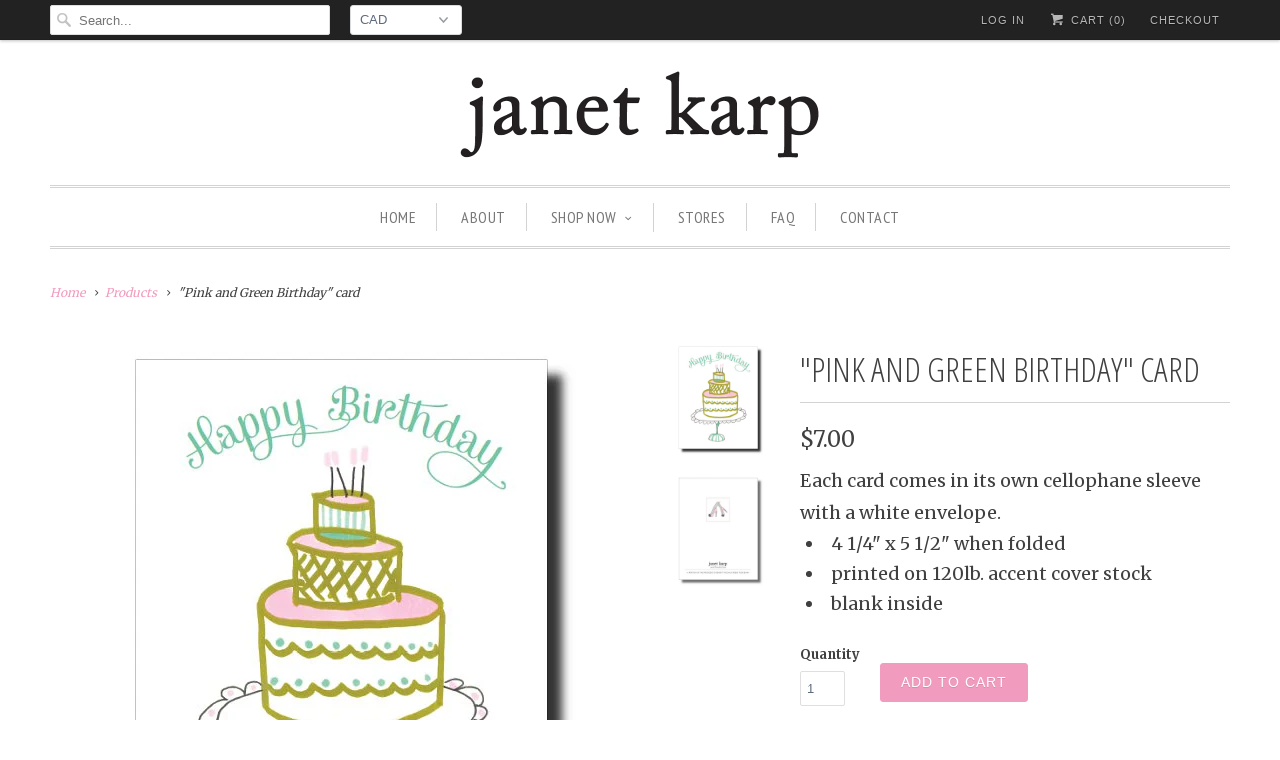

--- FILE ---
content_type: text/html; charset=utf-8
request_url: https://janetkarp.com/products/pink-and-green-birthday-card
body_size: 14275
content:
<!DOCTYPE html>
<!--[if lt IE 7 ]><html class="ie ie6" lang="en"> <![endif]-->
<!--[if IE 7 ]><html class="ie ie7" lang="en"> <![endif]-->
<!--[if IE 8 ]><html class="ie ie8" lang="en"> <![endif]-->
<!--[if IE 9 ]><html class="ie ie9" lang="en"> <![endif]-->
<!--[if (gte IE 10)|!(IE)]><!--><html lang="en"> <!--<![endif]-->
  <head>
    <meta charset="utf-8">
    <meta http-equiv="cleartype" content="on">
    <meta name="robots" content="index,follow">

    
    <title>&quot;Pink and Green Birthday&quot; card by Janet Karp - Cards by Janet Karp</title>

    
      <meta name="description" content="A greeting card by Janet Karp — inspired by a sense of whimsy and fun with a dash of fashion thrown in." />
    

    <!-- Custom Fonts -->
    
      <link href="//fonts.googleapis.com/css?family=.|Open+Sans+Condensed:light,normal,bold|Open+Sans+Condensed:light,normal,bold|PT+Sans+Narrow:light,normal,bold|Merriweather:light,normal,bold|Merriweather:light,normal,bold" rel="stylesheet" type="text/css" />
    

    

<meta name="author" content="Cards by Janet Karp">
<meta property="og:url" content="https://janetkarp.com/products/pink-and-green-birthday-card">
<meta property="og:site_name" content="Cards by Janet Karp">


  <meta property="og:type" content="product">
  <meta property="og:title" content="&quot;Pink and Green Birthday&quot; card">
  
    <meta property="og:image" content="http://janetkarp.com/cdn/shop/products/PinkandGreenBirthday_grande.jpg?v=1566079181">
    <meta property="og:image:secure_url" content="https://janetkarp.com/cdn/shop/products/PinkandGreenBirthday_grande.jpg?v=1566079181">
        
  
    <meta property="og:image" content="http://janetkarp.com/cdn/shop/products/BackVertical_a8887dc3-f3d7-40b3-812d-0aa945999dd0_grande.jpg?v=1566079167">
    <meta property="og:image:secure_url" content="https://janetkarp.com/cdn/shop/products/BackVertical_a8887dc3-f3d7-40b3-812d-0aa945999dd0_grande.jpg?v=1566079167">
        
  
  <meta property="og:price:amount" content="7.00">
  <meta property="og:price:currency" content="CAD">


  <meta property="og:description" content="A greeting card by Janet Karp — inspired by a sense of whimsy and fun with a dash of fashion thrown in.">




<meta name="twitter:card" content="summary">

  <meta name="twitter:title" content=""Pink and Green Birthday" card">
  <meta name="twitter:description" content="Each card comes in its own cellophane sleeve with a white envelope.

4 1/4&quot; x 5 1/2&quot; when folded
printed on 120lb. accent cover stock
blank inside
">
  <meta name="twitter:image" content="https://janetkarp.com/cdn/shop/products/PinkandGreenBirthday_medium.jpg?v=1566079181">
  <meta name="twitter:image:width" content="240">
  <meta name="twitter:image:height" content="240">


    
    

    <!-- Mobile Specific Metas -->
    <meta name="HandheldFriendly" content="True">
    <meta name="MobileOptimized" content="320">
    <meta name="viewport" content="width=device-width,initial-scale=1">
    <meta name="theme-color" content="#ffffff">

    <!-- Stylesheets for Responsive 5.2.1 -->
    <link href="//janetkarp.com/cdn/shop/t/2/assets/styles.scss.css?v=102804184296044766881732890204" rel="stylesheet" type="text/css" media="all" />

    <!-- Icons -->
    <link rel="shortcut icon" type="image/x-icon" href="//janetkarp.com/cdn/shop/t/2/assets/favicon.png?v=45573933113834411971473349424">
    <link rel="canonical" href="https://janetkarp.com/products/pink-and-green-birthday-card" />

    

    <script src="//janetkarp.com/cdn/shop/t/2/assets/app.js?v=19840159920294322381477253733" type="text/javascript"></script>
    
    <script>window.performance && window.performance.mark && window.performance.mark('shopify.content_for_header.start');</script><meta id="shopify-digital-wallet" name="shopify-digital-wallet" content="/13676911/digital_wallets/dialog">
<meta name="shopify-checkout-api-token" content="f4a5d1092646439569c796378901a093">
<meta id="in-context-paypal-metadata" data-shop-id="13676911" data-venmo-supported="false" data-environment="production" data-locale="en_US" data-paypal-v4="true" data-currency="CAD">
<link rel="alternate" type="application/json+oembed" href="https://janetkarp.com/products/pink-and-green-birthday-card.oembed">
<script async="async" src="/checkouts/internal/preloads.js?locale=en-CA"></script>
<link rel="preconnect" href="https://shop.app" crossorigin="anonymous">
<script async="async" src="https://shop.app/checkouts/internal/preloads.js?locale=en-CA&shop_id=13676911" crossorigin="anonymous"></script>
<script id="shopify-features" type="application/json">{"accessToken":"f4a5d1092646439569c796378901a093","betas":["rich-media-storefront-analytics"],"domain":"janetkarp.com","predictiveSearch":true,"shopId":13676911,"locale":"en"}</script>
<script>var Shopify = Shopify || {};
Shopify.shop = "cards-by-janet-karp.myshopify.com";
Shopify.locale = "en";
Shopify.currency = {"active":"CAD","rate":"1.0"};
Shopify.country = "CA";
Shopify.theme = {"name":"responsive","id":157045767,"schema_name":null,"schema_version":null,"theme_store_id":null,"role":"main"};
Shopify.theme.handle = "null";
Shopify.theme.style = {"id":null,"handle":null};
Shopify.cdnHost = "janetkarp.com/cdn";
Shopify.routes = Shopify.routes || {};
Shopify.routes.root = "/";</script>
<script type="module">!function(o){(o.Shopify=o.Shopify||{}).modules=!0}(window);</script>
<script>!function(o){function n(){var o=[];function n(){o.push(Array.prototype.slice.apply(arguments))}return n.q=o,n}var t=o.Shopify=o.Shopify||{};t.loadFeatures=n(),t.autoloadFeatures=n()}(window);</script>
<script>
  window.ShopifyPay = window.ShopifyPay || {};
  window.ShopifyPay.apiHost = "shop.app\/pay";
  window.ShopifyPay.redirectState = null;
</script>
<script id="shop-js-analytics" type="application/json">{"pageType":"product"}</script>
<script defer="defer" async type="module" src="//janetkarp.com/cdn/shopifycloud/shop-js/modules/v2/client.init-shop-cart-sync_BdyHc3Nr.en.esm.js"></script>
<script defer="defer" async type="module" src="//janetkarp.com/cdn/shopifycloud/shop-js/modules/v2/chunk.common_Daul8nwZ.esm.js"></script>
<script type="module">
  await import("//janetkarp.com/cdn/shopifycloud/shop-js/modules/v2/client.init-shop-cart-sync_BdyHc3Nr.en.esm.js");
await import("//janetkarp.com/cdn/shopifycloud/shop-js/modules/v2/chunk.common_Daul8nwZ.esm.js");

  window.Shopify.SignInWithShop?.initShopCartSync?.({"fedCMEnabled":true,"windoidEnabled":true});

</script>
<script>
  window.Shopify = window.Shopify || {};
  if (!window.Shopify.featureAssets) window.Shopify.featureAssets = {};
  window.Shopify.featureAssets['shop-js'] = {"shop-cart-sync":["modules/v2/client.shop-cart-sync_QYOiDySF.en.esm.js","modules/v2/chunk.common_Daul8nwZ.esm.js"],"init-fed-cm":["modules/v2/client.init-fed-cm_DchLp9rc.en.esm.js","modules/v2/chunk.common_Daul8nwZ.esm.js"],"shop-button":["modules/v2/client.shop-button_OV7bAJc5.en.esm.js","modules/v2/chunk.common_Daul8nwZ.esm.js"],"init-windoid":["modules/v2/client.init-windoid_DwxFKQ8e.en.esm.js","modules/v2/chunk.common_Daul8nwZ.esm.js"],"shop-cash-offers":["modules/v2/client.shop-cash-offers_DWtL6Bq3.en.esm.js","modules/v2/chunk.common_Daul8nwZ.esm.js","modules/v2/chunk.modal_CQq8HTM6.esm.js"],"shop-toast-manager":["modules/v2/client.shop-toast-manager_CX9r1SjA.en.esm.js","modules/v2/chunk.common_Daul8nwZ.esm.js"],"init-shop-email-lookup-coordinator":["modules/v2/client.init-shop-email-lookup-coordinator_UhKnw74l.en.esm.js","modules/v2/chunk.common_Daul8nwZ.esm.js"],"pay-button":["modules/v2/client.pay-button_DzxNnLDY.en.esm.js","modules/v2/chunk.common_Daul8nwZ.esm.js"],"avatar":["modules/v2/client.avatar_BTnouDA3.en.esm.js"],"init-shop-cart-sync":["modules/v2/client.init-shop-cart-sync_BdyHc3Nr.en.esm.js","modules/v2/chunk.common_Daul8nwZ.esm.js"],"shop-login-button":["modules/v2/client.shop-login-button_D8B466_1.en.esm.js","modules/v2/chunk.common_Daul8nwZ.esm.js","modules/v2/chunk.modal_CQq8HTM6.esm.js"],"init-customer-accounts-sign-up":["modules/v2/client.init-customer-accounts-sign-up_C8fpPm4i.en.esm.js","modules/v2/client.shop-login-button_D8B466_1.en.esm.js","modules/v2/chunk.common_Daul8nwZ.esm.js","modules/v2/chunk.modal_CQq8HTM6.esm.js"],"init-shop-for-new-customer-accounts":["modules/v2/client.init-shop-for-new-customer-accounts_CVTO0Ztu.en.esm.js","modules/v2/client.shop-login-button_D8B466_1.en.esm.js","modules/v2/chunk.common_Daul8nwZ.esm.js","modules/v2/chunk.modal_CQq8HTM6.esm.js"],"init-customer-accounts":["modules/v2/client.init-customer-accounts_dRgKMfrE.en.esm.js","modules/v2/client.shop-login-button_D8B466_1.en.esm.js","modules/v2/chunk.common_Daul8nwZ.esm.js","modules/v2/chunk.modal_CQq8HTM6.esm.js"],"shop-follow-button":["modules/v2/client.shop-follow-button_CkZpjEct.en.esm.js","modules/v2/chunk.common_Daul8nwZ.esm.js","modules/v2/chunk.modal_CQq8HTM6.esm.js"],"lead-capture":["modules/v2/client.lead-capture_BntHBhfp.en.esm.js","modules/v2/chunk.common_Daul8nwZ.esm.js","modules/v2/chunk.modal_CQq8HTM6.esm.js"],"checkout-modal":["modules/v2/client.checkout-modal_CfxcYbTm.en.esm.js","modules/v2/chunk.common_Daul8nwZ.esm.js","modules/v2/chunk.modal_CQq8HTM6.esm.js"],"shop-login":["modules/v2/client.shop-login_Da4GZ2H6.en.esm.js","modules/v2/chunk.common_Daul8nwZ.esm.js","modules/v2/chunk.modal_CQq8HTM6.esm.js"],"payment-terms":["modules/v2/client.payment-terms_MV4M3zvL.en.esm.js","modules/v2/chunk.common_Daul8nwZ.esm.js","modules/v2/chunk.modal_CQq8HTM6.esm.js"]};
</script>
<script id="__st">var __st={"a":13676911,"offset":-18000,"reqid":"aaf0c249-5457-4b7d-b46b-46a8aaef2a6e-1768981011","pageurl":"janetkarp.com\/products\/pink-and-green-birthday-card","u":"63148015126a","p":"product","rtyp":"product","rid":3880840134690};</script>
<script>window.ShopifyPaypalV4VisibilityTracking = true;</script>
<script id="captcha-bootstrap">!function(){'use strict';const t='contact',e='account',n='new_comment',o=[[t,t],['blogs',n],['comments',n],[t,'customer']],c=[[e,'customer_login'],[e,'guest_login'],[e,'recover_customer_password'],[e,'create_customer']],r=t=>t.map((([t,e])=>`form[action*='/${t}']:not([data-nocaptcha='true']) input[name='form_type'][value='${e}']`)).join(','),a=t=>()=>t?[...document.querySelectorAll(t)].map((t=>t.form)):[];function s(){const t=[...o],e=r(t);return a(e)}const i='password',u='form_key',d=['recaptcha-v3-token','g-recaptcha-response','h-captcha-response',i],f=()=>{try{return window.sessionStorage}catch{return}},m='__shopify_v',_=t=>t.elements[u];function p(t,e,n=!1){try{const o=window.sessionStorage,c=JSON.parse(o.getItem(e)),{data:r}=function(t){const{data:e,action:n}=t;return t[m]||n?{data:e,action:n}:{data:t,action:n}}(c);for(const[e,n]of Object.entries(r))t.elements[e]&&(t.elements[e].value=n);n&&o.removeItem(e)}catch(o){console.error('form repopulation failed',{error:o})}}const l='form_type',E='cptcha';function T(t){t.dataset[E]=!0}const w=window,h=w.document,L='Shopify',v='ce_forms',y='captcha';let A=!1;((t,e)=>{const n=(g='f06e6c50-85a8-45c8-87d0-21a2b65856fe',I='https://cdn.shopify.com/shopifycloud/storefront-forms-hcaptcha/ce_storefront_forms_captcha_hcaptcha.v1.5.2.iife.js',D={infoText:'Protected by hCaptcha',privacyText:'Privacy',termsText:'Terms'},(t,e,n)=>{const o=w[L][v],c=o.bindForm;if(c)return c(t,g,e,D).then(n);var r;o.q.push([[t,g,e,D],n]),r=I,A||(h.body.append(Object.assign(h.createElement('script'),{id:'captcha-provider',async:!0,src:r})),A=!0)});var g,I,D;w[L]=w[L]||{},w[L][v]=w[L][v]||{},w[L][v].q=[],w[L][y]=w[L][y]||{},w[L][y].protect=function(t,e){n(t,void 0,e),T(t)},Object.freeze(w[L][y]),function(t,e,n,w,h,L){const[v,y,A,g]=function(t,e,n){const i=e?o:[],u=t?c:[],d=[...i,...u],f=r(d),m=r(i),_=r(d.filter((([t,e])=>n.includes(e))));return[a(f),a(m),a(_),s()]}(w,h,L),I=t=>{const e=t.target;return e instanceof HTMLFormElement?e:e&&e.form},D=t=>v().includes(t);t.addEventListener('submit',(t=>{const e=I(t);if(!e)return;const n=D(e)&&!e.dataset.hcaptchaBound&&!e.dataset.recaptchaBound,o=_(e),c=g().includes(e)&&(!o||!o.value);(n||c)&&t.preventDefault(),c&&!n&&(function(t){try{if(!f())return;!function(t){const e=f();if(!e)return;const n=_(t);if(!n)return;const o=n.value;o&&e.removeItem(o)}(t);const e=Array.from(Array(32),(()=>Math.random().toString(36)[2])).join('');!function(t,e){_(t)||t.append(Object.assign(document.createElement('input'),{type:'hidden',name:u})),t.elements[u].value=e}(t,e),function(t,e){const n=f();if(!n)return;const o=[...t.querySelectorAll(`input[type='${i}']`)].map((({name:t})=>t)),c=[...d,...o],r={};for(const[a,s]of new FormData(t).entries())c.includes(a)||(r[a]=s);n.setItem(e,JSON.stringify({[m]:1,action:t.action,data:r}))}(t,e)}catch(e){console.error('failed to persist form',e)}}(e),e.submit())}));const S=(t,e)=>{t&&!t.dataset[E]&&(n(t,e.some((e=>e===t))),T(t))};for(const o of['focusin','change'])t.addEventListener(o,(t=>{const e=I(t);D(e)&&S(e,y())}));const B=e.get('form_key'),M=e.get(l),P=B&&M;t.addEventListener('DOMContentLoaded',(()=>{const t=y();if(P)for(const e of t)e.elements[l].value===M&&p(e,B);[...new Set([...A(),...v().filter((t=>'true'===t.dataset.shopifyCaptcha))])].forEach((e=>S(e,t)))}))}(h,new URLSearchParams(w.location.search),n,t,e,['guest_login'])})(!0,!0)}();</script>
<script integrity="sha256-4kQ18oKyAcykRKYeNunJcIwy7WH5gtpwJnB7kiuLZ1E=" data-source-attribution="shopify.loadfeatures" defer="defer" src="//janetkarp.com/cdn/shopifycloud/storefront/assets/storefront/load_feature-a0a9edcb.js" crossorigin="anonymous"></script>
<script crossorigin="anonymous" defer="defer" src="//janetkarp.com/cdn/shopifycloud/storefront/assets/shopify_pay/storefront-65b4c6d7.js?v=20250812"></script>
<script data-source-attribution="shopify.dynamic_checkout.dynamic.init">var Shopify=Shopify||{};Shopify.PaymentButton=Shopify.PaymentButton||{isStorefrontPortableWallets:!0,init:function(){window.Shopify.PaymentButton.init=function(){};var t=document.createElement("script");t.src="https://janetkarp.com/cdn/shopifycloud/portable-wallets/latest/portable-wallets.en.js",t.type="module",document.head.appendChild(t)}};
</script>
<script data-source-attribution="shopify.dynamic_checkout.buyer_consent">
  function portableWalletsHideBuyerConsent(e){var t=document.getElementById("shopify-buyer-consent"),n=document.getElementById("shopify-subscription-policy-button");t&&n&&(t.classList.add("hidden"),t.setAttribute("aria-hidden","true"),n.removeEventListener("click",e))}function portableWalletsShowBuyerConsent(e){var t=document.getElementById("shopify-buyer-consent"),n=document.getElementById("shopify-subscription-policy-button");t&&n&&(t.classList.remove("hidden"),t.removeAttribute("aria-hidden"),n.addEventListener("click",e))}window.Shopify?.PaymentButton&&(window.Shopify.PaymentButton.hideBuyerConsent=portableWalletsHideBuyerConsent,window.Shopify.PaymentButton.showBuyerConsent=portableWalletsShowBuyerConsent);
</script>
<script data-source-attribution="shopify.dynamic_checkout.cart.bootstrap">document.addEventListener("DOMContentLoaded",(function(){function t(){return document.querySelector("shopify-accelerated-checkout-cart, shopify-accelerated-checkout")}if(t())Shopify.PaymentButton.init();else{new MutationObserver((function(e,n){t()&&(Shopify.PaymentButton.init(),n.disconnect())})).observe(document.body,{childList:!0,subtree:!0})}}));
</script>
<link id="shopify-accelerated-checkout-styles" rel="stylesheet" media="screen" href="https://janetkarp.com/cdn/shopifycloud/portable-wallets/latest/accelerated-checkout-backwards-compat.css" crossorigin="anonymous">
<style id="shopify-accelerated-checkout-cart">
        #shopify-buyer-consent {
  margin-top: 1em;
  display: inline-block;
  width: 100%;
}

#shopify-buyer-consent.hidden {
  display: none;
}

#shopify-subscription-policy-button {
  background: none;
  border: none;
  padding: 0;
  text-decoration: underline;
  font-size: inherit;
  cursor: pointer;
}

#shopify-subscription-policy-button::before {
  box-shadow: none;
}

      </style>

<script>window.performance && window.performance.mark && window.performance.mark('shopify.content_for_header.end');</script>
  <link href="https://monorail-edge.shopifysvc.com" rel="dns-prefetch">
<script>(function(){if ("sendBeacon" in navigator && "performance" in window) {try {var session_token_from_headers = performance.getEntriesByType('navigation')[0].serverTiming.find(x => x.name == '_s').description;} catch {var session_token_from_headers = undefined;}var session_cookie_matches = document.cookie.match(/_shopify_s=([^;]*)/);var session_token_from_cookie = session_cookie_matches && session_cookie_matches.length === 2 ? session_cookie_matches[1] : "";var session_token = session_token_from_headers || session_token_from_cookie || "";function handle_abandonment_event(e) {var entries = performance.getEntries().filter(function(entry) {return /monorail-edge.shopifysvc.com/.test(entry.name);});if (!window.abandonment_tracked && entries.length === 0) {window.abandonment_tracked = true;var currentMs = Date.now();var navigation_start = performance.timing.navigationStart;var payload = {shop_id: 13676911,url: window.location.href,navigation_start,duration: currentMs - navigation_start,session_token,page_type: "product"};window.navigator.sendBeacon("https://monorail-edge.shopifysvc.com/v1/produce", JSON.stringify({schema_id: "online_store_buyer_site_abandonment/1.1",payload: payload,metadata: {event_created_at_ms: currentMs,event_sent_at_ms: currentMs}}));}}window.addEventListener('pagehide', handle_abandonment_event);}}());</script>
<script id="web-pixels-manager-setup">(function e(e,d,r,n,o){if(void 0===o&&(o={}),!Boolean(null===(a=null===(i=window.Shopify)||void 0===i?void 0:i.analytics)||void 0===a?void 0:a.replayQueue)){var i,a;window.Shopify=window.Shopify||{};var t=window.Shopify;t.analytics=t.analytics||{};var s=t.analytics;s.replayQueue=[],s.publish=function(e,d,r){return s.replayQueue.push([e,d,r]),!0};try{self.performance.mark("wpm:start")}catch(e){}var l=function(){var e={modern:/Edge?\/(1{2}[4-9]|1[2-9]\d|[2-9]\d{2}|\d{4,})\.\d+(\.\d+|)|Firefox\/(1{2}[4-9]|1[2-9]\d|[2-9]\d{2}|\d{4,})\.\d+(\.\d+|)|Chrom(ium|e)\/(9{2}|\d{3,})\.\d+(\.\d+|)|(Maci|X1{2}).+ Version\/(15\.\d+|(1[6-9]|[2-9]\d|\d{3,})\.\d+)([,.]\d+|)( \(\w+\)|)( Mobile\/\w+|) Safari\/|Chrome.+OPR\/(9{2}|\d{3,})\.\d+\.\d+|(CPU[ +]OS|iPhone[ +]OS|CPU[ +]iPhone|CPU IPhone OS|CPU iPad OS)[ +]+(15[._]\d+|(1[6-9]|[2-9]\d|\d{3,})[._]\d+)([._]\d+|)|Android:?[ /-](13[3-9]|1[4-9]\d|[2-9]\d{2}|\d{4,})(\.\d+|)(\.\d+|)|Android.+Firefox\/(13[5-9]|1[4-9]\d|[2-9]\d{2}|\d{4,})\.\d+(\.\d+|)|Android.+Chrom(ium|e)\/(13[3-9]|1[4-9]\d|[2-9]\d{2}|\d{4,})\.\d+(\.\d+|)|SamsungBrowser\/([2-9]\d|\d{3,})\.\d+/,legacy:/Edge?\/(1[6-9]|[2-9]\d|\d{3,})\.\d+(\.\d+|)|Firefox\/(5[4-9]|[6-9]\d|\d{3,})\.\d+(\.\d+|)|Chrom(ium|e)\/(5[1-9]|[6-9]\d|\d{3,})\.\d+(\.\d+|)([\d.]+$|.*Safari\/(?![\d.]+ Edge\/[\d.]+$))|(Maci|X1{2}).+ Version\/(10\.\d+|(1[1-9]|[2-9]\d|\d{3,})\.\d+)([,.]\d+|)( \(\w+\)|)( Mobile\/\w+|) Safari\/|Chrome.+OPR\/(3[89]|[4-9]\d|\d{3,})\.\d+\.\d+|(CPU[ +]OS|iPhone[ +]OS|CPU[ +]iPhone|CPU IPhone OS|CPU iPad OS)[ +]+(10[._]\d+|(1[1-9]|[2-9]\d|\d{3,})[._]\d+)([._]\d+|)|Android:?[ /-](13[3-9]|1[4-9]\d|[2-9]\d{2}|\d{4,})(\.\d+|)(\.\d+|)|Mobile Safari.+OPR\/([89]\d|\d{3,})\.\d+\.\d+|Android.+Firefox\/(13[5-9]|1[4-9]\d|[2-9]\d{2}|\d{4,})\.\d+(\.\d+|)|Android.+Chrom(ium|e)\/(13[3-9]|1[4-9]\d|[2-9]\d{2}|\d{4,})\.\d+(\.\d+|)|Android.+(UC? ?Browser|UCWEB|U3)[ /]?(15\.([5-9]|\d{2,})|(1[6-9]|[2-9]\d|\d{3,})\.\d+)\.\d+|SamsungBrowser\/(5\.\d+|([6-9]|\d{2,})\.\d+)|Android.+MQ{2}Browser\/(14(\.(9|\d{2,})|)|(1[5-9]|[2-9]\d|\d{3,})(\.\d+|))(\.\d+|)|K[Aa][Ii]OS\/(3\.\d+|([4-9]|\d{2,})\.\d+)(\.\d+|)/},d=e.modern,r=e.legacy,n=navigator.userAgent;return n.match(d)?"modern":n.match(r)?"legacy":"unknown"}(),u="modern"===l?"modern":"legacy",c=(null!=n?n:{modern:"",legacy:""})[u],f=function(e){return[e.baseUrl,"/wpm","/b",e.hashVersion,"modern"===e.buildTarget?"m":"l",".js"].join("")}({baseUrl:d,hashVersion:r,buildTarget:u}),m=function(e){var d=e.version,r=e.bundleTarget,n=e.surface,o=e.pageUrl,i=e.monorailEndpoint;return{emit:function(e){var a=e.status,t=e.errorMsg,s=(new Date).getTime(),l=JSON.stringify({metadata:{event_sent_at_ms:s},events:[{schema_id:"web_pixels_manager_load/3.1",payload:{version:d,bundle_target:r,page_url:o,status:a,surface:n,error_msg:t},metadata:{event_created_at_ms:s}}]});if(!i)return console&&console.warn&&console.warn("[Web Pixels Manager] No Monorail endpoint provided, skipping logging."),!1;try{return self.navigator.sendBeacon.bind(self.navigator)(i,l)}catch(e){}var u=new XMLHttpRequest;try{return u.open("POST",i,!0),u.setRequestHeader("Content-Type","text/plain"),u.send(l),!0}catch(e){return console&&console.warn&&console.warn("[Web Pixels Manager] Got an unhandled error while logging to Monorail."),!1}}}}({version:r,bundleTarget:l,surface:e.surface,pageUrl:self.location.href,monorailEndpoint:e.monorailEndpoint});try{o.browserTarget=l,function(e){var d=e.src,r=e.async,n=void 0===r||r,o=e.onload,i=e.onerror,a=e.sri,t=e.scriptDataAttributes,s=void 0===t?{}:t,l=document.createElement("script"),u=document.querySelector("head"),c=document.querySelector("body");if(l.async=n,l.src=d,a&&(l.integrity=a,l.crossOrigin="anonymous"),s)for(var f in s)if(Object.prototype.hasOwnProperty.call(s,f))try{l.dataset[f]=s[f]}catch(e){}if(o&&l.addEventListener("load",o),i&&l.addEventListener("error",i),u)u.appendChild(l);else{if(!c)throw new Error("Did not find a head or body element to append the script");c.appendChild(l)}}({src:f,async:!0,onload:function(){if(!function(){var e,d;return Boolean(null===(d=null===(e=window.Shopify)||void 0===e?void 0:e.analytics)||void 0===d?void 0:d.initialized)}()){var d=window.webPixelsManager.init(e)||void 0;if(d){var r=window.Shopify.analytics;r.replayQueue.forEach((function(e){var r=e[0],n=e[1],o=e[2];d.publishCustomEvent(r,n,o)})),r.replayQueue=[],r.publish=d.publishCustomEvent,r.visitor=d.visitor,r.initialized=!0}}},onerror:function(){return m.emit({status:"failed",errorMsg:"".concat(f," has failed to load")})},sri:function(e){var d=/^sha384-[A-Za-z0-9+/=]+$/;return"string"==typeof e&&d.test(e)}(c)?c:"",scriptDataAttributes:o}),m.emit({status:"loading"})}catch(e){m.emit({status:"failed",errorMsg:(null==e?void 0:e.message)||"Unknown error"})}}})({shopId: 13676911,storefrontBaseUrl: "https://janetkarp.com",extensionsBaseUrl: "https://extensions.shopifycdn.com/cdn/shopifycloud/web-pixels-manager",monorailEndpoint: "https://monorail-edge.shopifysvc.com/unstable/produce_batch",surface: "storefront-renderer",enabledBetaFlags: ["2dca8a86"],webPixelsConfigList: [{"id":"75038795","eventPayloadVersion":"v1","runtimeContext":"LAX","scriptVersion":"1","type":"CUSTOM","privacyPurposes":["ANALYTICS"],"name":"Google Analytics tag (migrated)"},{"id":"shopify-app-pixel","configuration":"{}","eventPayloadVersion":"v1","runtimeContext":"STRICT","scriptVersion":"0450","apiClientId":"shopify-pixel","type":"APP","privacyPurposes":["ANALYTICS","MARKETING"]},{"id":"shopify-custom-pixel","eventPayloadVersion":"v1","runtimeContext":"LAX","scriptVersion":"0450","apiClientId":"shopify-pixel","type":"CUSTOM","privacyPurposes":["ANALYTICS","MARKETING"]}],isMerchantRequest: false,initData: {"shop":{"name":"Cards by Janet Karp","paymentSettings":{"currencyCode":"CAD"},"myshopifyDomain":"cards-by-janet-karp.myshopify.com","countryCode":"CA","storefrontUrl":"https:\/\/janetkarp.com"},"customer":null,"cart":null,"checkout":null,"productVariants":[{"price":{"amount":7.0,"currencyCode":"CAD"},"product":{"title":"\"Pink and Green Birthday\" card","vendor":"Cards by Janet Karp","id":"3880840134690","untranslatedTitle":"\"Pink and Green Birthday\" card","url":"\/products\/pink-and-green-birthday-card","type":"greeting card"},"id":"29407740493858","image":{"src":"\/\/janetkarp.com\/cdn\/shop\/products\/PinkandGreenBirthday.jpg?v=1566079181"},"sku":"","title":"Default Title","untranslatedTitle":"Default Title"}],"purchasingCompany":null},},"https://janetkarp.com/cdn","fcfee988w5aeb613cpc8e4bc33m6693e112",{"modern":"","legacy":""},{"shopId":"13676911","storefrontBaseUrl":"https:\/\/janetkarp.com","extensionBaseUrl":"https:\/\/extensions.shopifycdn.com\/cdn\/shopifycloud\/web-pixels-manager","surface":"storefront-renderer","enabledBetaFlags":"[\"2dca8a86\"]","isMerchantRequest":"false","hashVersion":"fcfee988w5aeb613cpc8e4bc33m6693e112","publish":"custom","events":"[[\"page_viewed\",{}],[\"product_viewed\",{\"productVariant\":{\"price\":{\"amount\":7.0,\"currencyCode\":\"CAD\"},\"product\":{\"title\":\"\\\"Pink and Green Birthday\\\" card\",\"vendor\":\"Cards by Janet Karp\",\"id\":\"3880840134690\",\"untranslatedTitle\":\"\\\"Pink and Green Birthday\\\" card\",\"url\":\"\/products\/pink-and-green-birthday-card\",\"type\":\"greeting card\"},\"id\":\"29407740493858\",\"image\":{\"src\":\"\/\/janetkarp.com\/cdn\/shop\/products\/PinkandGreenBirthday.jpg?v=1566079181\"},\"sku\":\"\",\"title\":\"Default Title\",\"untranslatedTitle\":\"Default Title\"}}]]"});</script><script>
  window.ShopifyAnalytics = window.ShopifyAnalytics || {};
  window.ShopifyAnalytics.meta = window.ShopifyAnalytics.meta || {};
  window.ShopifyAnalytics.meta.currency = 'CAD';
  var meta = {"product":{"id":3880840134690,"gid":"gid:\/\/shopify\/Product\/3880840134690","vendor":"Cards by Janet Karp","type":"greeting card","handle":"pink-and-green-birthday-card","variants":[{"id":29407740493858,"price":700,"name":"\"Pink and Green Birthday\" card","public_title":null,"sku":""}],"remote":false},"page":{"pageType":"product","resourceType":"product","resourceId":3880840134690,"requestId":"aaf0c249-5457-4b7d-b46b-46a8aaef2a6e-1768981011"}};
  for (var attr in meta) {
    window.ShopifyAnalytics.meta[attr] = meta[attr];
  }
</script>
<script class="analytics">
  (function () {
    var customDocumentWrite = function(content) {
      var jquery = null;

      if (window.jQuery) {
        jquery = window.jQuery;
      } else if (window.Checkout && window.Checkout.$) {
        jquery = window.Checkout.$;
      }

      if (jquery) {
        jquery('body').append(content);
      }
    };

    var hasLoggedConversion = function(token) {
      if (token) {
        return document.cookie.indexOf('loggedConversion=' + token) !== -1;
      }
      return false;
    }

    var setCookieIfConversion = function(token) {
      if (token) {
        var twoMonthsFromNow = new Date(Date.now());
        twoMonthsFromNow.setMonth(twoMonthsFromNow.getMonth() + 2);

        document.cookie = 'loggedConversion=' + token + '; expires=' + twoMonthsFromNow;
      }
    }

    var trekkie = window.ShopifyAnalytics.lib = window.trekkie = window.trekkie || [];
    if (trekkie.integrations) {
      return;
    }
    trekkie.methods = [
      'identify',
      'page',
      'ready',
      'track',
      'trackForm',
      'trackLink'
    ];
    trekkie.factory = function(method) {
      return function() {
        var args = Array.prototype.slice.call(arguments);
        args.unshift(method);
        trekkie.push(args);
        return trekkie;
      };
    };
    for (var i = 0; i < trekkie.methods.length; i++) {
      var key = trekkie.methods[i];
      trekkie[key] = trekkie.factory(key);
    }
    trekkie.load = function(config) {
      trekkie.config = config || {};
      trekkie.config.initialDocumentCookie = document.cookie;
      var first = document.getElementsByTagName('script')[0];
      var script = document.createElement('script');
      script.type = 'text/javascript';
      script.onerror = function(e) {
        var scriptFallback = document.createElement('script');
        scriptFallback.type = 'text/javascript';
        scriptFallback.onerror = function(error) {
                var Monorail = {
      produce: function produce(monorailDomain, schemaId, payload) {
        var currentMs = new Date().getTime();
        var event = {
          schema_id: schemaId,
          payload: payload,
          metadata: {
            event_created_at_ms: currentMs,
            event_sent_at_ms: currentMs
          }
        };
        return Monorail.sendRequest("https://" + monorailDomain + "/v1/produce", JSON.stringify(event));
      },
      sendRequest: function sendRequest(endpointUrl, payload) {
        // Try the sendBeacon API
        if (window && window.navigator && typeof window.navigator.sendBeacon === 'function' && typeof window.Blob === 'function' && !Monorail.isIos12()) {
          var blobData = new window.Blob([payload], {
            type: 'text/plain'
          });

          if (window.navigator.sendBeacon(endpointUrl, blobData)) {
            return true;
          } // sendBeacon was not successful

        } // XHR beacon

        var xhr = new XMLHttpRequest();

        try {
          xhr.open('POST', endpointUrl);
          xhr.setRequestHeader('Content-Type', 'text/plain');
          xhr.send(payload);
        } catch (e) {
          console.log(e);
        }

        return false;
      },
      isIos12: function isIos12() {
        return window.navigator.userAgent.lastIndexOf('iPhone; CPU iPhone OS 12_') !== -1 || window.navigator.userAgent.lastIndexOf('iPad; CPU OS 12_') !== -1;
      }
    };
    Monorail.produce('monorail-edge.shopifysvc.com',
      'trekkie_storefront_load_errors/1.1',
      {shop_id: 13676911,
      theme_id: 157045767,
      app_name: "storefront",
      context_url: window.location.href,
      source_url: "//janetkarp.com/cdn/s/trekkie.storefront.cd680fe47e6c39ca5d5df5f0a32d569bc48c0f27.min.js"});

        };
        scriptFallback.async = true;
        scriptFallback.src = '//janetkarp.com/cdn/s/trekkie.storefront.cd680fe47e6c39ca5d5df5f0a32d569bc48c0f27.min.js';
        first.parentNode.insertBefore(scriptFallback, first);
      };
      script.async = true;
      script.src = '//janetkarp.com/cdn/s/trekkie.storefront.cd680fe47e6c39ca5d5df5f0a32d569bc48c0f27.min.js';
      first.parentNode.insertBefore(script, first);
    };
    trekkie.load(
      {"Trekkie":{"appName":"storefront","development":false,"defaultAttributes":{"shopId":13676911,"isMerchantRequest":null,"themeId":157045767,"themeCityHash":"9609580971421291448","contentLanguage":"en","currency":"CAD","eventMetadataId":"f415a246-fda9-403b-96c9-23fbf69b276f"},"isServerSideCookieWritingEnabled":true,"monorailRegion":"shop_domain","enabledBetaFlags":["65f19447"]},"Session Attribution":{},"S2S":{"facebookCapiEnabled":false,"source":"trekkie-storefront-renderer","apiClientId":580111}}
    );

    var loaded = false;
    trekkie.ready(function() {
      if (loaded) return;
      loaded = true;

      window.ShopifyAnalytics.lib = window.trekkie;

      var originalDocumentWrite = document.write;
      document.write = customDocumentWrite;
      try { window.ShopifyAnalytics.merchantGoogleAnalytics.call(this); } catch(error) {};
      document.write = originalDocumentWrite;

      window.ShopifyAnalytics.lib.page(null,{"pageType":"product","resourceType":"product","resourceId":3880840134690,"requestId":"aaf0c249-5457-4b7d-b46b-46a8aaef2a6e-1768981011","shopifyEmitted":true});

      var match = window.location.pathname.match(/checkouts\/(.+)\/(thank_you|post_purchase)/)
      var token = match? match[1]: undefined;
      if (!hasLoggedConversion(token)) {
        setCookieIfConversion(token);
        window.ShopifyAnalytics.lib.track("Viewed Product",{"currency":"CAD","variantId":29407740493858,"productId":3880840134690,"productGid":"gid:\/\/shopify\/Product\/3880840134690","name":"\"Pink and Green Birthday\" card","price":"7.00","sku":"","brand":"Cards by Janet Karp","variant":null,"category":"greeting card","nonInteraction":true,"remote":false},undefined,undefined,{"shopifyEmitted":true});
      window.ShopifyAnalytics.lib.track("monorail:\/\/trekkie_storefront_viewed_product\/1.1",{"currency":"CAD","variantId":29407740493858,"productId":3880840134690,"productGid":"gid:\/\/shopify\/Product\/3880840134690","name":"\"Pink and Green Birthday\" card","price":"7.00","sku":"","brand":"Cards by Janet Karp","variant":null,"category":"greeting card","nonInteraction":true,"remote":false,"referer":"https:\/\/janetkarp.com\/products\/pink-and-green-birthday-card"});
      }
    });


        var eventsListenerScript = document.createElement('script');
        eventsListenerScript.async = true;
        eventsListenerScript.src = "//janetkarp.com/cdn/shopifycloud/storefront/assets/shop_events_listener-3da45d37.js";
        document.getElementsByTagName('head')[0].appendChild(eventsListenerScript);

})();</script>
  <script>
  if (!window.ga || (window.ga && typeof window.ga !== 'function')) {
    window.ga = function ga() {
      (window.ga.q = window.ga.q || []).push(arguments);
      if (window.Shopify && window.Shopify.analytics && typeof window.Shopify.analytics.publish === 'function') {
        window.Shopify.analytics.publish("ga_stub_called", {}, {sendTo: "google_osp_migration"});
      }
      console.error("Shopify's Google Analytics stub called with:", Array.from(arguments), "\nSee https://help.shopify.com/manual/promoting-marketing/pixels/pixel-migration#google for more information.");
    };
    if (window.Shopify && window.Shopify.analytics && typeof window.Shopify.analytics.publish === 'function') {
      window.Shopify.analytics.publish("ga_stub_initialized", {}, {sendTo: "google_osp_migration"});
    }
  }
</script>
<script
  defer
  src="https://janetkarp.com/cdn/shopifycloud/perf-kit/shopify-perf-kit-3.0.4.min.js"
  data-application="storefront-renderer"
  data-shop-id="13676911"
  data-render-region="gcp-us-central1"
  data-page-type="product"
  data-theme-instance-id="157045767"
  data-theme-name=""
  data-theme-version=""
  data-monorail-region="shop_domain"
  data-resource-timing-sampling-rate="10"
  data-shs="true"
  data-shs-beacon="true"
  data-shs-export-with-fetch="true"
  data-shs-logs-sample-rate="1"
  data-shs-beacon-endpoint="https://janetkarp.com/api/collect"
></script>
</head>
  <body class="product">
    <div class="top_bar">
      <div class="container">
        
          <div class="four columns top_bar_search">
            <form class="search" action="/search">
              
                <input type="hidden" name="type" value="product" />
              
              <input type="text" name="q" class="search_box" placeholder="Search..." value="" autocapitalize="off" autocomplete="off" autocorrect="off" />
            </form>
          </div>
        

        
          <div class="four columns currencies-switcher mobile_hidden">
            <select id="currencies" class="currencies " name="currencies">
  
  
  <option value="CAD" selected="selected">CAD</option>
  
    
    <option value="USD">USD</option>
    
  
    
  
    
    <option value="INR">INR</option>
    
  
    
    <option value="GBP">GBP</option>
    
  
    
    <option value="AUD">AUD</option>
    
  
    
    <option value="EUR">EUR</option>
    
  
    
    <option value="JPY">JPY</option>
    
  
</select>
          </div>
        

        <div class="columns eight">
          <ul>
            

            
              
                <li>
                  <a href="https://janetkarp.com/customer_authentication/redirect?locale=en&amp;region_country=CA" id="customer_login_link">Log in</a>
                </li>
              
            

            <li>
              <a href="/cart" class="cart_button"><span class="icon-cart"></span> Cart (<span class="cart_count">0</span>)</a>
            </li>
            <li>
              
                <a href="/cart" class="checkout">Checkout</a>
              
            </li>
          </ul>
        </div>
      </div>
    </div>

    <div class="container content">
      <div class="sixteen columns logo">
        

        <a href="https://janetkarp.com" title="Cards by Janet Karp">
          
            <img src="//janetkarp.com/cdn/shop/t/2/assets/logo.png?v=109845332991460341631473299031" alt="Cards by Janet Karp" />
          
        </a>
      </div>

      <div class="sixteen columns clearfix">
        <div id="mobile_nav">
          
            <div class="mobile_currency">
              <select id="currencies" class="currencies " name="currencies">
  
  
  <option value="CAD" selected="selected">CAD</option>
  
    
    <option value="USD">USD</option>
    
  
    
  
    
    <option value="INR">INR</option>
    
  
    
    <option value="GBP">GBP</option>
    
  
    
    <option value="AUD">AUD</option>
    
  
    
    <option value="EUR">EUR</option>
    
  
    
    <option value="JPY">JPY</option>
    
  
</select>
            </div>
          
        </div>
        <div id="nav">
          <ul id="menu">
            
              
                <li><a href="/" >Home</a></li>
              
            
              
                <li><a href="/pages/about-us" >About</a></li>
              
            
              
                <li class="dropdown"><a href="/collections/all"  >Shop Now<span class="icon-down-arrow arrow"></span></a>
                  <ul class="animated fadeIn">
                    
                      
                        <li><a href="/collections/all">All Cards</a></li>
                      
                    
                      
                        <li><a href="/collections/baby">Baby</a></li>
                      
                    
                      
                        <li><a href="/collections/bar-bat-mitzvah">Bar/Bat Mitzvah</a></li>
                      
                    
                      
                        <li><a href="/collections/birthday">Birthday</a></li>
                      
                    
                      
                        <li><a href="/collections/congratulations">Congratulations</a></li>
                      
                    
                      
                        <li><a href="/collections/fathers-day">Father's Day</a></li>
                      
                    
                      
                        <li><a href="/collections/for-him">For Him</a></li>
                      
                    
                      
                        <li><a href="/collections/graduation">Graduation</a></li>
                      
                    
                      
                        <li><a href="/collections/holiday">Holidays</a></li>
                      
                    
                      
                        <li><a href="/collections/hanukah">Jewish Holidays</a></li>
                      
                    
                      
                        <li><a href="/collections/kids">Kids</a></li>
                      
                    
                      
                        <li><a href="/collections/love-and-friendship">Love and Friendship</a></li>
                      
                    
                      
                        <li><a href="/collections/mothers-day">Mother's Day</a></li>
                      
                    
                      
                        <li><a href="/collections/thank-you">Thank You</a></li>
                      
                    
                      
                        <li><a href="/collections/valentines">Valentines</a></li>
                      
                    
                      
                        <li><a href="/collections/wedding">Wedding</a></li>
                      
                    
                  </ul>
                </li>
              
            
              
                <li><a href="/pages/stores" >Stores</a></li>
              
            
              
                <li><a href="/pages/faq" >FAQ</a></li>
              
            
              
                <li><a href="/pages/contact" >Contact</a></li>
              
            
          </ul>
        </div>
      </div>

      

      
        
  <div class="sixteen columns">
    <div class="breadcrumb breadcrumb_text product_breadcrumb" itemscope itemtype="http://schema.org/BreadcrumbList">
      <span itemprop="itemListElement" itemscope itemtype="http://schema.org/ListItem"><a href="https://janetkarp.com" title="Cards by Janet Karp" itemprop="item"><span itemprop="name">Home</span></a></span>
      <span class="icon-right-arrow"></span>
      <span itemprop="itemListElement" itemscope itemtype="http://schema.org/ListItem">
        
          <a href="/collections/all" title="Products">Products</a>
        
      </span>
      <span class="icon-right-arrow"></span>
      "Pink and Green Birthday" card
    </div>
  </div>


<div class="sixteen columns product-3880840134690" itemscope itemtype="http://schema.org/Product">
	 <div class="section product_section clearfix" >

    
      <div class="flexslider-container ten columns alpha">
        
<div class="flexslider product_gallery product-3880840134690-gallery product_slider ">
  <ul class="slides">
    
      <li data-thumb="//janetkarp.com/cdn/shop/products/PinkandGreenBirthday_1024x1024.jpg?v=1566079181" data-title="Pink and Green Birthday card by Janet Karp">
        
          <a href="//janetkarp.com/cdn/shop/products/PinkandGreenBirthday.jpg?v=1566079181" class="fancybox" data-fancybox-group="3880840134690" title="Pink and Green Birthday card by Janet Karp">
            <img  src="//janetkarp.com/cdn/shop/products/PinkandGreenBirthday_1024x1024.jpg?v=1566079181"
                  alt="Pink and Green Birthday card by Janet Karp"
                  class="lazyload transition-in cloudzoom featured_image"
                  data-image-id="12085155495970"
                  data-index="0"
                  data-cloudzoom="zoomImage: '//janetkarp.com/cdn/shop/products/PinkandGreenBirthday.jpg?v=1566079181', tintColor: '#ffffff', zoomPosition: 'inside', zoomOffsetX: 0, touchStartDelay: 250"
                   />
          </a>
        
      </li>
    
      <li data-thumb="//janetkarp.com/cdn/shop/products/BackVertical_a8887dc3-f3d7-40b3-812d-0aa945999dd0_1024x1024.jpg?v=1566079167" data-title="back view of card by Janet Karp">
        
          <a href="//janetkarp.com/cdn/shop/products/BackVertical_a8887dc3-f3d7-40b3-812d-0aa945999dd0.jpg?v=1566079167" class="fancybox" data-fancybox-group="3880840134690" title="back view of card by Janet Karp">
            <img  src="//janetkarp.com/cdn/shop/products/BackVertical_a8887dc3-f3d7-40b3-812d-0aa945999dd0_1024x1024.jpg?v=1566079167"
                  alt="back view of card by Janet Karp"
                  class="lazyload transition-in cloudzoom "
                  data-image-id="12085154086946"
                  data-index="1"
                  data-cloudzoom="zoomImage: '//janetkarp.com/cdn/shop/products/BackVertical_a8887dc3-f3d7-40b3-812d-0aa945999dd0.jpg?v=1566079167', tintColor: '#ffffff', zoomPosition: 'inside', zoomOffsetX: 0, touchStartDelay: 250"
                   />
          </a>
        
      </li>
    
  </ul>
</div>
&nbsp;

      </div>
    

     <div class="six columns omega">
      
      
      <h1 class="product_name" itemprop="name">"Pink and Green Birthday" card</h1>

      

      

      

      
        <p class="modal_price" itemprop="offers" itemscope itemtype="http://schema.org/Offer">
          <meta itemprop="priceCurrency" content="CAD" />
          <meta itemprop="seller" content="Cards by Janet Karp" />
          <meta itemprop="availability" content="in_stock" />
          <meta itemprop="itemCondition" content="New" />

          <span class="sold_out"></span>
          <span itemprop="price" content="7.00" class="">
            <span class="current_price ">
              
                $7.00
              
            </span>
          </span>
          <span class="was_price">
          
          </span>
        </p>

        
      

      
        
         <div class="description" itemprop="description">
           <span class="comment-text "><span><span style="white-space: pre-wrap;">Each card comes in its own cellophane sleeve with a white envelope.</span></span></span>
<ul>
<li><span class="comment-text "><span><span style="white-space: pre-wrap;">4 1/4" x 5 1/2" when folded</span></span></span></li>
<li><span class="comment-text "><span><span style="white-space: pre-wrap;">printed on 120lb. accent cover stock</span></span></span></li>
<li><span class="comment-text "><span><span style="white-space: pre-wrap;">blank inside</span></span></span></li>
</ul>
         </div>
        
      

      
        
  
  

  <form action="/cart/add" method="post" class="clearfix product_form" data-money-format="${{amount}}" data-shop-currency="CAD" id="product-form-3880840134690">
    
      <input type="hidden" name="id" value="29407740493858" />
    

    

    

    
      <div class="left">
        <label for="quantity">Quantity</label>
        <input type="number" min="1" size="2" class="quantity" name="quantity" id="quantity" value="1"  />
      </div>
    
    <div class="purchase clearfix inline_purchase">
      

      
      <button type="submit" name="add" class="action_button add_to_cart" data-label="Add to Cart"><span class="text">Add to Cart</span></button>
    </div>
  </form>

  

      

      

      

      
        <hr />
      

      <div class="meta">
        

        
           <p>
             
               
                 <span class="label">Category:</span>
               

               
                 <span>
                   <a href="/collections/all/birthday" title="Products tagged Birthday">Birthday</a>
                 </span>
               
             
           </p>
        

        
      </div>

        




  <hr />
  
<div class="social_buttons">
  

  

  <a target="_blank" class="icon-twitter-share" title="Share this on Twitter" href="https://twitter.com/intent/tweet?text=&quot;Pink and Green Birthd...&url=https://janetkarp.com/products/pink-and-green-birthday-card&via=Cards by Janet Karp">Tweet</a>

  <a target="_blank" class="icon-facebook-share" title="Share this on Facebook" href="https://www.facebook.com/sharer/sharer.php?u=https://janetkarp.com/products/pink-and-green-birthday-card">Share</a>

  
    <a target="_blank" data-pin-do="skipLink" class="icon-pinterest-share" title="Share this on Pinterest" href="http://pinterest.com/pin/create/button/?url=https://janetkarp.com/products/pink-and-green-birthday-card&description=&quot;Pink and Green Birthday&quot; card&media=https://janetkarp.com/cdn/shop/products/PinkandGreenBirthday_grande.jpg?v=1566079181">Pin It</a>
  

  <a target="_blank" class="icon-gplus-share" title="Share this on Google+" href="https://plus.google.com/share?url=https://janetkarp.com/products/pink-and-green-birthday-card">Add</a>

  <a href="mailto:?subject=Thought you might like &quot;Pink and Green Birthday&quot; card&amp;body=Hey, I was browsing Cards by Janet Karp and found &quot;Pink and Green Birthday&quot; card. I wanted to share it with you.%0D%0A%0D%0Ahttps://janetkarp.com/products/pink-and-green-birthday-card" target="_blank" class="icon-mail" title="Email this to a friend">Email</a>
</div>





      

    </div>

    
  </div>

  
</div>

<div class="sixteen columns">
  
</div>


  

  

  

  
    

      <div class="sixteen columns">
        <div class="section clearfix">
          <h2>Related Items</h2>
        </div>
      </div>

      
      
      
      <div class="sixteen columns">
        







<div itemtype="http://schema.org/ItemList" class="products">
  
    
      

        
  <div class="one-third column alpha thumbnail even" itemprop="itemListElement" itemscope itemtype="http://schema.org/Product">


  
  

  <a href="/products/3-macarons-card" itemprop="url">
    <div class="relative product_image">
      <img
            
              src="//janetkarp.com/cdn/shop/products/3_Macarons_380x@2x.jpg?v=1517082559"
            
            alt="3 Macarons card by Janet Karp"
            class="lazyload transition-in primary"
             />

      
    </div>

    <div class="info">
      <span class="title" itemprop="name">"3 Macarons" card</span>
      

      
        <span class="price " itemprop="offers" itemscope itemtype="http://schema.org/Offer">
          <meta itemprop="price" content="7.00" />
          <meta itemprop="priceCurrency" content="CAD" />
          <meta itemprop="seller" content="Cards by Janet Karp" />
          <meta itemprop="availability" content="in_stock" />
          <meta itemprop="itemCondition" content="New" />

          
            
              
                <span>$7.00</span>
              
          
          
        </span>
      
    </div>
    

    
    
    
  </a>
  
    <div data-fancybox-href="#product-447104090146" class="quick_shop action_button" data-gallery="product-447104090146-gallery">
      Quick Shop
    </div>
  
  
</div>


  <div id="product-447104090146" class="modal product-447104090146">
    <div class="container section" style="width: inherit">
      <div class="eight columns modal_image flex-active-slide">
        <img
              
                src="//janetkarp.com/cdn/shop/products/3_Macarons_380x@2x.jpg?v=1517082559"
              
              alt="3 Macarons card by Janet Karp"
              class="lazyload transition-in"
               />

      </div>
      <div class="six columns">
        <h3>"3 Macarons" card</h3>
        
        

        
          <p class="modal_price">
            <span class="sold_out"></span>
            <span class="current_price ">
              
                
                  $7.00
                
              
            </span>
            <span class="was_price">
              
            </span>
          </p>

          
        

        
          
            <span class="comment-text "><span><span style="white-space: pre-wrap;">Each card comes in its own cellophane sleeve with a white envelope.</span></span></span>
<ul>
<li><span class="comment-text "><span><span style="white-space: pre-wrap;">4 1/4" x 5 1/2" when folded</span></span></span></li>
<li><span class="comment-text "><span><span style="white-space: pre-wrap;">printed on 120lb. accent cover stock</span></span></span></li>
<li><span class="comment-text "><span><span style="white-space: pre-wrap;">blank inside</span></span></span></li>
</ul>
          
          <p>
            <a href="/products/3-macarons-card" class="view_product_info" title="&quot;3 Macarons&quot; card">View full product details <span class="icon-right-arrow"></span></a>
          </p>
          <hr />
        

        
          
  
  

  <form action="/cart/add" method="post" class="clearfix product_form" data-money-format="${{amount}}" data-shop-currency="CAD" id="product-form-447104090146">
    
      <input type="hidden" name="id" value="5605288706082" />
    

    

    

    
      <div class="left">
        <label for="quantity">Quantity</label>
        <input type="number" min="1" size="2" class="quantity" name="quantity" id="quantity" value="1"  />
      </div>
    
    <div class="purchase clearfix inline_purchase">
      

      
      <button type="submit" name="add" class="action_button add_to_cart" data-label="Add to Cart"><span class="text">Add to Cart</span></button>
    </div>
  </form>

  

        

        
      </div>
    </div>
  </div>



        
              
        
          
    
  
    
      

        
  <div class="one-third column  thumbnail odd" itemprop="itemListElement" itemscope itemtype="http://schema.org/Product">


  
  

  <a href="/products/3-tiered-birthday-card" itemprop="url">
    <div class="relative product_image">
      <img
            
              src="//janetkarp.com/cdn/shop/products/3_Tiered_Birthday_380x@2x.jpg?v=1517082099"
            
            alt="3 Tiered Birthday card by Janet Karp"
            class="lazyload transition-in primary"
             />

      
    </div>

    <div class="info">
      <span class="title" itemprop="name">"3 Tiered Birthday" card</span>
      

      
        <span class="price " itemprop="offers" itemscope itemtype="http://schema.org/Offer">
          <meta itemprop="price" content="7.00" />
          <meta itemprop="priceCurrency" content="CAD" />
          <meta itemprop="seller" content="Cards by Janet Karp" />
          <meta itemprop="availability" content="in_stock" />
          <meta itemprop="itemCondition" content="New" />

          
            
              
                <span>$7.00</span>
              
          
          
        </span>
      
    </div>
    

    
    
    
  </a>
  
    <div data-fancybox-href="#product-447100420130" class="quick_shop action_button" data-gallery="product-447100420130-gallery">
      Quick Shop
    </div>
  
  
</div>


  <div id="product-447100420130" class="modal product-447100420130">
    <div class="container section" style="width: inherit">
      <div class="eight columns modal_image flex-active-slide">
        <img
              
                src="//janetkarp.com/cdn/shop/products/3_Tiered_Birthday_380x@2x.jpg?v=1517082099"
              
              alt="3 Tiered Birthday card by Janet Karp"
              class="lazyload transition-in"
               />

      </div>
      <div class="six columns">
        <h3>"3 Tiered Birthday" card</h3>
        
        

        
          <p class="modal_price">
            <span class="sold_out"></span>
            <span class="current_price ">
              
                
                  $7.00
                
              
            </span>
            <span class="was_price">
              
            </span>
          </p>

          
        

        
          
            <span class="comment-text "><span><span style="white-space: pre-wrap;">Each card comes in its own cellophane sleeve with a white envelope.</span></span></span>
<ul>
<li><span class="comment-text "><span><span style="white-space: pre-wrap;">4 1/4" x 5 1/2" when folded</span></span></span></li>
<li><span class="comment-text "><span><span style="white-space: pre-wrap;">printed on 120lb. accent cover stock</span></span></span></li>
<li><span class="comment-text "><span><span style="white-space: pre-wrap;">blank inside</span></span></span></li>
</ul>
          
          <p>
            <a href="/products/3-tiered-birthday-card" class="view_product_info" title="&quot;3 Tiered Birthday&quot; card">View full product details <span class="icon-right-arrow"></span></a>
          </p>
          <hr />
        

        
          
  
  

  <form action="/cart/add" method="post" class="clearfix product_form" data-money-format="${{amount}}" data-shop-currency="CAD" id="product-form-447100420130">
    
      <input type="hidden" name="id" value="5605244338210" />
    

    

    

    
      <div class="left">
        <label for="quantity">Quantity</label>
        <input type="number" min="1" size="2" class="quantity" name="quantity" id="quantity" value="1"  />
      </div>
    
    <div class="purchase clearfix inline_purchase">
      

      
      <button type="submit" name="add" class="action_button add_to_cart" data-label="Add to Cart"><span class="text">Add to Cart</span></button>
    </div>
  </form>

  

        

        
      </div>
    </div>
  </div>



        
              
        
          
    
  
    
      

        
  <div class="one-third column omega thumbnail even" itemprop="itemListElement" itemscope itemtype="http://schema.org/Product">


  
  

  <a href="/products/abstract-birthday-card" itemprop="url">
    <div class="relative product_image">
      <img
            
              src="//janetkarp.com/cdn/shop/files/abstractbirthdaycard_380x@2x.png?v=1738428528"
            
            alt="&quot;Abstract Birthday&quot; card"
            class="lazyload transition-in primary"
             />

      
    </div>

    <div class="info">
      <span class="title" itemprop="name">"Abstract Birthday" card</span>
      

      
        <span class="price " itemprop="offers" itemscope itemtype="http://schema.org/Offer">
          <meta itemprop="price" content="7.00" />
          <meta itemprop="priceCurrency" content="CAD" />
          <meta itemprop="seller" content="Cards by Janet Karp" />
          <meta itemprop="availability" content="in_stock" />
          <meta itemprop="itemCondition" content="New" />

          
            
              
                <span>$7.00</span>
              
          
          
        </span>
      
    </div>
    

    
    
    
  </a>
  
    <div data-fancybox-href="#product-7290976567371" class="quick_shop action_button" data-gallery="product-7290976567371-gallery">
      Quick Shop
    </div>
  
  
</div>


  <div id="product-7290976567371" class="modal product-7290976567371">
    <div class="container section" style="width: inherit">
      <div class="eight columns modal_image flex-active-slide">
        <img
              
                src="//janetkarp.com/cdn/shop/files/abstractbirthdaycard_380x@2x.png?v=1738428528"
              
              alt="&quot;Abstract Birthday&quot; card"
              class="lazyload transition-in"
               />

      </div>
      <div class="six columns">
        <h3>"Abstract Birthday" card</h3>
        
        

        
          <p class="modal_price">
            <span class="sold_out"></span>
            <span class="current_price ">
              
                
                  $7.00
                
              
            </span>
            <span class="was_price">
              
            </span>
          </p>

          
        

        
          
            <span class="comment-text "><span><span style="white-space: pre-wrap;">Each card comes in its own cellophane sleeve with a white envelope.</span></span></span>
<ul>
<li><span class="comment-text "><span><span style="white-space: pre-wrap;">4 1/4" x 5 1/2" when folded</span></span></span></li>
<li><span class="comment-text "><span><span style="white-space: pre-wrap;">printed on 120lb. accent cover stock</span></span></span></li>
<li><span class="comment-text "><span><span style="white-space: pre-wrap;">blank inside</span></span></span></li>
</ul>
          
          <p>
            <a href="/products/abstract-birthday-card" class="view_product_info" title="&quot;Abstract Birthday&quot; card">View full product details <span class="icon-right-arrow"></span></a>
          </p>
          <hr />
        

        
          
  
  

  <form action="/cart/add" method="post" class="clearfix product_form" data-money-format="${{amount}}" data-shop-currency="CAD" id="product-form-7290976567371">
    
      <input type="hidden" name="id" value="41271752720459" />
    

    

    

    
      <div class="left">
        <label for="quantity">Quantity</label>
        <input type="number" min="1" size="2" class="quantity" name="quantity" id="quantity" value="1"  />
      </div>
    
    <div class="purchase clearfix inline_purchase">
      

      
      <button type="submit" name="add" class="action_button add_to_cart" data-label="Add to Cart"><span class="text">Add to Cart</span></button>
    </div>
  </form>

  

        

        
      </div>
    </div>
  </div>



        
          
    <br class="clear product_clear" />
    
        
          
    
  
    
      
        
          
    
  
</div>
      </div>
    
  


      

    </div> <!-- end container -->

    <div class="footer">
      <div class="container">
        <div class="sixteen columns">

          

          <div class="ten columns offset-by-three alpha center">
            
              <h6>Sign Up for our Newsletter</h6>
              <p>Subscribe to our newsletter and always be the first to hear about what is happening.</p>
              <div class="newsletter ">
  <p class="message"></p>
  
    <form action="//janetkarp.us14.list-manage.com/subscribe/post?u=7af607e4caae2c331f42697ef&amp;id=e79aee721e" method="post" name="mc-embedded-subscribe-form" class="contact-form" target="_blank">
      
      
      <input type="email" value="" name="EMAIL" class="contact_email" placeholder="Enter your email address...">
      <input type="submit" value="Sign Up" class="action_button sign_up" name="subscribe" />
    </form>
  
</div>

            
            
              


  <a href="https://www.facebook.com/profile.php?id=100001122769143&fref=ts" title="Cards by Janet Karp on Facebook" class="ss-icon" rel="me" target="_blank">
    &#xF610;
  </a>              













  <a href="https://www.instagram.com/karpjanet/" title="Cards by Janet Karp on Instagram" class="ss-icon" rel="me" target="_blank"> 
    &#xF641;
  </a>              







  <a href="mailto:cards@janetkarp.com" title="Email Cards by Janet Karp" class="ss-icon" target="_blank">
    &#x2709;
  </a>              

            
          </div>

          

          <div class="sixteen columns alpha omega center">
            <div class="section">
              
                <hr />
              

              
                <ul class="footer_menu">
                  
                    <li><a href="/">Home</a></li>
                  
                    <li><a href="/pages/about-us">About</a></li>
                  
                    <li><a href="/collections/all">Shop Now</a></li>
                  
                    <li><a href="/pages/stores">Stores</a></li>
                  
                    <li><a href="/pages/faq">FAQ</a></li>
                  
                    <li><a href="/pages/contact">Contact</a></li>
                  
                </ul>
              

              <p class="credits">
                &copy; 2026 <a href="/" title="">Cards by Janet Karp</a>.
                <a href="http://www.puzzleboxcommunications.com" target="_blank">Built by Puzzle Box Communications</a>.
                
                <a target="_blank" rel="nofollow" href="https://www.shopify.com?utm_campaign=poweredby&amp;utm_medium=shopify&amp;utm_source=onlinestore">Powered by Shopify</a>
              </p>

              
                <div class="payment_methods">
                  
                    <img src="//janetkarp.com/cdn/shopifycloud/storefront/assets/payment_icons/american_express-1efdc6a3.svg" alt="American express" />
                  
                    <img src="//janetkarp.com/cdn/shopifycloud/storefront/assets/payment_icons/bancontact-13d5ac60.svg" alt="Bancontact" />
                  
                    <img src="//janetkarp.com/cdn/shopifycloud/storefront/assets/payment_icons/diners_club-678e3046.svg" alt="Diners club" />
                  
                    <img src="//janetkarp.com/cdn/shopifycloud/storefront/assets/payment_icons/discover-59880595.svg" alt="Discover" />
                  
                    <img src="//janetkarp.com/cdn/shopifycloud/storefront/assets/payment_icons/ideal-506610f2.svg" alt="Ideal" />
                  
                    <img src="//janetkarp.com/cdn/shopifycloud/storefront/assets/payment_icons/master-54b5a7ce.svg" alt="Master" />
                  
                    <img src="//janetkarp.com/cdn/shopifycloud/storefront/assets/payment_icons/paypal-a7c68b85.svg" alt="Paypal" />
                  
                    <img src="//janetkarp.com/cdn/shopifycloud/storefront/assets/payment_icons/shopify_pay-925ab76d.svg" alt="Shopify pay" />
                  
                    <img src="//janetkarp.com/cdn/shopifycloud/storefront/assets/payment_icons/visa-65d650f7.svg" alt="Visa" />
                  
                </div>
              
            </div>
          </div>
        </div>
      </div>
    </div> <!-- end footer -->

    
    
    

    

<script src="/services/javascripts/currencies.js" type="text/javascript"></script>
<script src="//janetkarp.com/cdn/shop/t/2/assets/jquery.currencies.min.js?v=165048700939037185011472607012" type="text/javascript"></script>

<script>


  Currency.format = 'money_format';


var shopCurrency = 'CAD';

/* Sometimes merchants change their shop currency, let's tell our JavaScript file */
Currency.money_with_currency_format[shopCurrency] = "${{amount}} CAD";
Currency.money_format[shopCurrency] = "${{amount}}";
  
/* Default currency */
var defaultCurrency = 'CAD' || shopCurrency;
  
/* Cookie currency */
var cookieCurrency = Currency.cookie.read();

/* Fix for customer account pages */
jQuery('span.money span.money').each(function() {
  jQuery(this).parents('span.money').removeClass('money');
});

/* Saving the current price */
jQuery('span.money').each(function() {
  jQuery(this).attr('data-currency-CAD', jQuery(this).html());
});

// If there's no cookie.
if (cookieCurrency == null) {
  if (shopCurrency !== defaultCurrency) {
    Currency.convertAll(shopCurrency, defaultCurrency);
  }
  else {
    Currency.currentCurrency = defaultCurrency;
  }
}
// If the cookie value does not correspond to any value in the currency dropdown.
else if (jQuery('[name=currencies]').size() && jQuery('[name=currencies] option[value=' + cookieCurrency + ']').size() === 0) {
  Currency.currentCurrency = shopCurrency;
  Currency.cookie.write(shopCurrency);
}
else if (cookieCurrency === shopCurrency) {
  Currency.currentCurrency = shopCurrency;
}
else {
  Currency.convertAll(shopCurrency, cookieCurrency);
}

jQuery('[name=currencies]').val(Currency.currentCurrency).change(function() {
  var newCurrency = jQuery(this).val();
  Currency.convertAll(Currency.currentCurrency, newCurrency);
  jQuery('.selected-currency').text(Currency.currentCurrency);
});

var original_selectCallback = window.selectCallback;
var selectCallback = function(variant, selector) {
  original_selectCallback(variant, selector);
  Currency.convertAll(shopCurrency, jQuery('[name=currencies]').val());
  jQuery('.selected-currency').text(Currency.currentCurrency);
};

jQuery('.selected-currency').text(Currency.currentCurrency);

</script>


    
  </body>
</html>
